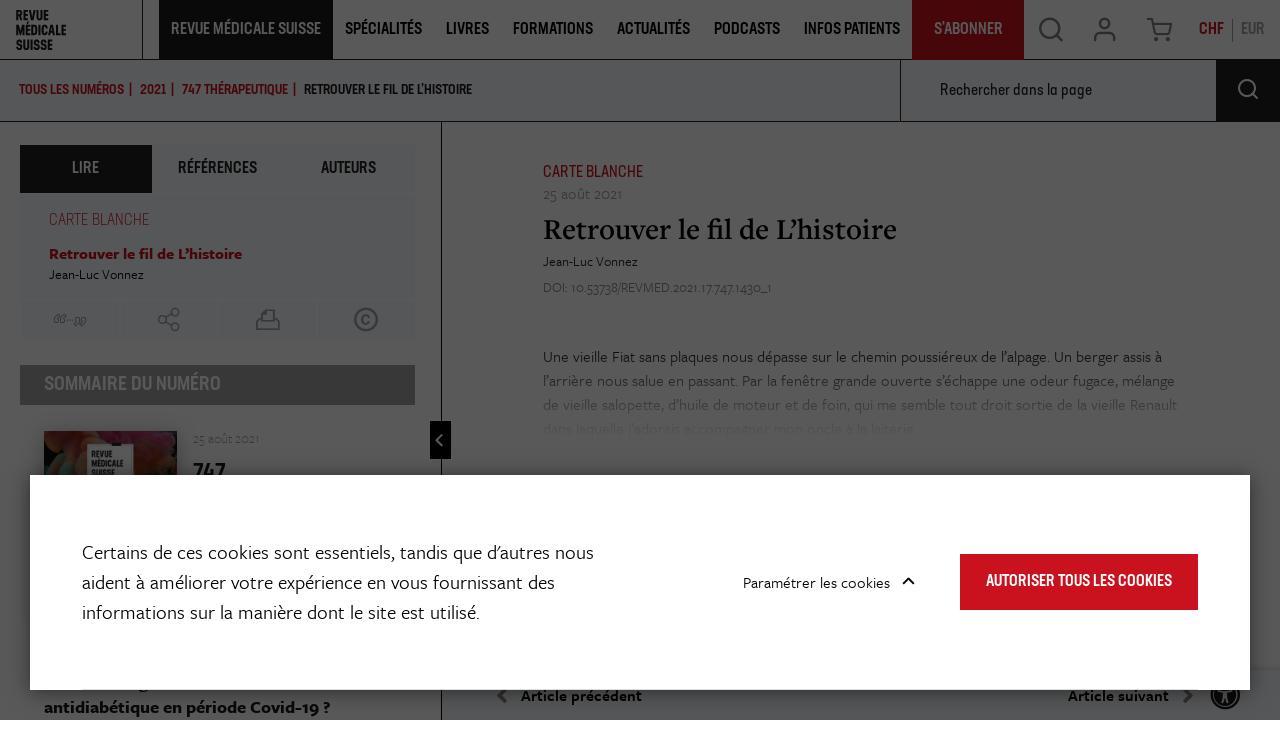

--- FILE ---
content_type: text/html; charset=UTF-8
request_url: https://www.revmed.ch/revue-medicale-suisse/2021/revue-medicale-suisse-747/retrouver-le-fil-de-l-histoire
body_size: 18348
content:
<!DOCTYPE html>
<html lang="fr-CH">
<head>
    <meta charset="utf-8">

            


    

      
    
<meta property="og:keywords" content="Réflexion," />
<meta property="og:description" content="La Revue Médicale Suisse est la revue de formation continue de référence pour les médecins praticiens." />


    
                                    
    

       
<title>Retrouver le fil de L’histoire</title>
<meta property="og:title" content="Retrouver le fil de L’histoire" />

            <meta property="og:image" content="https://www.revmed.ch/var/site/storage/images/4/7/4/0/5990474-1-fre-CH/RMS_747_1430a_figu01_i1200.jpg" />

            <meta name="keywords" content="Réflexion," />
                <meta name="description" content="La Revue Médicale Suisse est la revue de formation continue de référence pour les médecins praticiens." />
    
<meta name="generator" content="eZ Platform powered by Netgen">
<meta name="viewport" content="width=device-width, initial-scale=1.0, user-scalable=no">


                        <meta name="citation_title" content="Retrouver le fil de L’histoire" />
                                                <meta name="citation_author" content="Vonnez, Jean-Luc" />
                                            <meta name="citation_publication_date" content="2021/08/25" />
                                <meta name="citation_journal_title" content="Rev Med Suisse" />
                                <meta name="citation_volume" content="747" />
                                            <meta name="citation_firstpage" content="1430" />
                                <meta name="citation_lastpage" content="1431" />
            

    <link rel="canonical" href="https://www.revmed.ch/revue-medicale-suisse/2021/revue-medicale-suisse-747/retrouver-le-fil-de-l-histoire" />

<link rel="home" href="/" title="Revue Medicale Suisse page de garde" />
<link rel="index" href="/" />
<link rel="search" href="/content/search" title="Rechercher Revue Medicale Suisse" />

<link rel="apple-touch-icon" sizes="180x180" href="/bundles/app/images/favicon/apple-touch-icon.png">
<link rel="icon" type="image/png" sizes="32x32" href="/bundles/app/images/favicon/favicon-32x32.png">
<link rel="icon" type="image/png" sizes="16x16" href="/bundles/app/images/favicon/favicon-16x16.png">
<link rel="manifest" href="/bundles/app/images/favicon/site.webmanifest">
<link rel="mask-icon" href="/bundles/app/images/favicon/safari-pinned-tab.svg" color="#ca121e">
<meta name="msapplication-TileColor" content="#ffffff">
<meta name="theme-color" content="#ffffff">

    
            <link rel="stylesheet" href="https://use.typekit.net/ssi5fmc.css">

<link rel="stylesheet" href="/build/app_revmed/app_css.css?v=152e9ee29812898221d6">

<link rel="stylesheet" type="text/css" href="/bundles/netgenblockmanager/css/style.css?c16f3ec"/>
<link rel="stylesheet" type="text/css" href="/bundles/netgenblockmanagerstandard/css/style.css?5235ce4"/>

    
                <script src="/build/app_revmed/runtime.js?v=c70928758e3ec54fd111"></script><script src="/build/app_revmed/app.js?v=b31149e3e287312dc5e9"></script>

<script type="text/javascript" src="/bundles/netgenblockmanager/js/app.js?c16f3ec"></script>
<script type="text/javascript" src="/bundles/netgenblockmanagerstandard/js/app.js?5235ce4"></script>


<script type="text/javascript">
    var magentoShopURL = "https://boutique.revmed.ch";
</script>


<script src="https://cdn.jsdelivr.net/npm/select2@4.0.12/dist/js/select2.min.js"></script>
<script src="https://cdn.jsdelivr.net/npm/bootstrap-select@1.13.9/dist/js/bootstrap-select.min.js"></script>

<script data-ad-client="ca-pub-7720087289296653" async src="https://pagead2.googlesyndication.com/pagead/js/adsbygoogle.js"></script>

    <script type="text/javascript">
        if (typeof Cookies.get('USER_TYPE') !== 'undefined') {
            const hostnameParts = window.location.hostname.split('.');
            hostnameParts.shift();
            const subdomain = `.${hostnameParts.join('.')}`;
            Cookies.remove('USER_TYPE', { path: '/', domain: subdomain });
            Cookies.remove('USER_TYPE', { path: '/', domain: window.location.hostname });
            Cookies.remove('USER_TYPE');
        }
    </script>
    
    <script type="text/javascript"  defer
  src="https://cdn.jsdelivr.net/npm/mathjax@3/es5/mml-svg.js">
</script>

                        <meta name="google-site-verification" content="89e8Y9MRq2Fkl6hp1VeM044zwMWFRRnzMBk52xQGIJ4" />
<script src="https://proxena.com/services/revmed/adserve_2022-05-04.js"></script>
<script type="text/javascript">r_adserve("init");</script>


            
            
    
                        <meta property="og:site_name" content="Revue Medicale Suisse" />
                
    <!-- Google Tag Manager -->
<script>(function(w,d,s,l,i){w[l]=w[l]||[];w[l].push({'gtm.start':
new Date().getTime(),event:'gtm.js'});var f=d.getElementsByTagName(s)[0],
j=d.createElement(s),dl=l!='dataLayer'?'&l='+l:'';j.async=true;j.src=
'https://www.googletagmanager.com/gtm.js?id='+i+dl;f.parentNode.insertBefore(j,f);
})(window,document,'script','dataLayer','GTM-5M3NJF9');</script>
<!-- End Google Tag Manager -->


    </head>


                        
    
<body
    data-store-code=default
    data-authenticated-user="false"
    data-ip-user="false"
    data-siteaccess="ch"
    data-toggle-header="false"
    class="  bookviewer-layout"
>

    <!-- Google Tag Manager (noscript) -->
<noscript><iframe src="https://www.googletagmanager.com/ns.html?id=GTM-5M3NJF9"
height="0" width="0" style="display:none;visibility:hidden"></iframe></noscript>
<!-- End Google Tag Manager (noscript) -->



                

    
    

<div class="loading-wrapper" id="revloader" style="display: none;">
    <div class="spinner"></div>
</div>

<div class="modal fade modal-register-login modal-login" id="revmodal" tabindex="-1" role="dialog" aria-labelledby="RevmedModal">
    <div class="modal-dialog modal-lg" role="document">

        <div class="modal-content">
            <div class="modal-header">
                <button type="button" class="close" data-dismiss="modal" aria-label="Close">
                    <span aria-hidden="true">&times;</span>
                </button>
            </div>
                        <div class="modal-body">
                <div class="login" id="login" role="tabpanel" aria-labelledby="login-tab">
                    <iframe src="" id="revframe" width="100%" height="405px" frameborder="0" style="overflow:hidden;"></iframe>
                </div>
                <div class="js-register-link register-link">
                    <span> Vous n&#039;avez pas de compte? </span>
                    <a id="registerLink" target="_blank" href="https://boutique.revmed.ch/customer/account/create/">Créer un compte</a>
                </div>

                <div class="successful-register" id="successful-register" role="tabpanel" aria-labelledby="successful-register-tab">
                    <h4 class="register-title">Votre compte a bien été créé.</h4>
                    <div class="register-content">
                            Afin de finaliser votre commande, merci de vous connecter avec votre identifiant et mot de passe.
                    </div>
                </div>

                <div class="register">
                    <iframe src="" id="registrationFrame" width="100%" height="990px" frameborder="0"></iframe>
                </div>
            </div>
        </div>
    </div>
</div>

<div id="page" class=" content-type-lib_journal_product">
    <div class="zone-layout-layout2">

    <section class="zone zone-header">
            















    

    <div
        class="bm-block bm-twig_block bm-vt-twig_block "
                    >
        
        
        <header class="site-header bookviewer-header small-header">
    <div class="container-fluid">
        <a class="site-logo" href="/" title="Revue Medicale Suisse">
            <img src="/var/site/storage/original/image/2fcae850a056cb9d297156bdaf07843b.svg" />
    </a>
                    <button type="button" class="header-icon mobile-only shopping-cart-button cart-toggle" data-iframe-url="https://boutique.revmed.ch/checkout/cart">
                <span class="icon icon-cart"></span>
            </button>
        
            <div class="additional-top-link mobile-only">
        <a href="/je-m-abonne-des-aujourd-hui">
            <span>
                S&#039;abonner
            </span>
        </a>
    </div>

        <div class="header-icon mainnav-toggle-wrapper mobile-only">
            <button class="mainnav-toggle js-mainnav-toggle" type="button">
                <span class="middle-line"></span>
            </button>
        </div>

        <div class="expander">

            
    <div class="searchbox header-searchbox">
                    
            <form class="js-content-search-form" method="get" action="/content/search">
            
            <div class="search-query-wrapper js-search-autocomplete">
                <input
                        class="search-query js-synced-input"
                        type="search"
                        name="searchText"
                                                    placeholder="Rechercher sur le site"
                                        />
                <button type="submit" class="search-submit js-search-action" name="content-search-submit">
                    <span class="icon-search icon-black"></span>
                </button>

                <div class="search-autocomplete">
                    <div class="search-autocomplete__wrapper">
                        <div class="search-autocomplete__dropdown js-autocomplete-items">
                        </div>
                        <button type="submit" class="btn btn-primary search-autocomplete__button" name="content-search-submit">
                        Voir tous les résultats
                        </button>
                    </div>
                </div>
            </div>

            <button class="close-search-btn js-close-search" type="button">
                <span class="middle-line"></span>
            </button>
        </form>
    </div>



            <nav class="main-navigation" role="navigation">
                                        <div class="submenu">
            <ul     class="nav navbar-nav">
                                                                    
                        
                                                            <li     class="la-revue current_ancestor firstli">                <span    >    <div class="menu-item-name">
                    Revue Médicale Suisse
            </div>
</span>                                            <div class="submenu">
            <ul     class="menu_level_1">
                                                                    
                
                                        <li     id="menu-item-location-id-278803" class="active firstli">                    <a href="/revue-medicale-suisse"     title="Dernier numéro et archives">
            <div class="menu-item-name">
                    Dernier numéro et archives
            </div>

        <div class="menu-item-content-wrapper">
                                    <span class="icon icon-dernier-numero"></span>
            
                                    <div class="ezxmltext-field"><p>Chaque semaine, découvrez un nouveau thème pour la formation continue et des actualités médicales.</p>
</div>

            
        </div>
    </a>
                            
        </li>
    
                        
                
                                        <li     id="menu-item-location-id-884073">                    <a href="/je-m-abonne-des-aujourd-hui"     title="S&#039;abonner">
            <div class="menu-item-name">
                    S&#039;abonner
            </div>

        <div class="menu-item-content-wrapper">
                                    <span class="icon icon-sabonner"></span>
            
                                    <div class="ezxmltext-field"><p>Découvrez les différentes formules d'abonnement à la Revue Médicale Suisse.</p>
</div>

            
        </div>
    </a>
                            
        </li>
    
                        
                
                                        <li     id="menu-item-location-id-264758">                    <a href="/qui-sommes-nous"     title="Qui sommes-nous ?">
            <div class="menu-item-name">
                    Qui sommes-nous
            </div>

        <div class="menu-item-content-wrapper">
                                    <span class="icon icon-qui-sommes-nous"></span>
            
                                    <div class="ezxmltext-field"><p>La Revue Médicale Suisse est le journal de formation continue leader en Francophonie.</p>
</div>

            
        </div>
    </a>
                            
        </li>
    
                        
                
                                        <li     id="menu-item-location-id-884108">                    <a href="/publier-dans-la-revue"     title="Publier dans la revue">
            <div class="menu-item-name">
                    Publier dans la revue
            </div>

        <div class="menu-item-content-wrapper">
                                    <span class="icon icon-publier"></span>
            
                                    <div class="ezxmltext-field"><p>Retrouvez ici toutes les informations utiles aux auteurs qui souhaitent publier dans la Revue Médicale Suisse.</p>
</div>

            
        </div>
    </a>
                            
        </li>
    
                        
                
                                        <li     id="menu-item-location-id-884074">                    <a href="/je-m-inscris-a-la-newsletter-de-la-revue-medicale-suisse"     title="Newsletter">
            <div class="menu-item-name">
                    Newsletter
            </div>

        <div class="menu-item-content-wrapper">
                                    <span class="icon icon-newsletter"></span>
            
                                    <div class="ezxmltext-field"><p>Inscrivez-vous aux newsletters de la Revue Médicale Suisse.</p>
</div>

            
        </div>
    </a>
                            
        </li>
    
                        
                
                                        <li     id="menu-item-location-id-884075" class="lastli">                    <a href="/publicites-et-annonces2"     title="Publicités &amp; Annonces">
            <div class="menu-item-name">
                    Publicités &amp; Annonces
            </div>

        <div class="menu-item-content-wrapper">
                                    <span class="icon icon-pub-annonces"></span>
            
                                    <div class="ezxmltext-field"><p>Retrouvez ici toutes nos données médias et tarifs publicitaires</p>
</div>

            
        </div>
    </a>
                            
        </li>
    
                
            </ul>
        </div>
    
        </li>
    
                        
                        
                                                            <li     class="single-column">                <span    >    <div class="menu-item-name">
                    Spécialités
            </div>
</span>                                            <div class="submenu">
            <ul     class="menu_level_1">
                                                                    
                
                                        <li     id="menu-item-location-id-953797" class="firstli">                    <a href="/specialites/cancer"    >
            <div class="menu-item-name">
                    Cancer
            </div>

        <div class="menu-item-content-wrapper">
                
                
        </div>
    </a>
                            
        </li>
    
                        
                
                                        <li     id="menu-item-location-id-953207">                    <a href="/specialites/cardiologie"    >
            <div class="menu-item-name">
                    Cardiologie
            </div>

        <div class="menu-item-content-wrapper">
                
                
        </div>
    </a>
                            
        </li>
    
                        
                
                                        <li     id="menu-item-location-id-953798">                    <a href="/specialites/diabete"    >
            <div class="menu-item-name">
                    Diabète
            </div>

        <div class="menu-item-content-wrapper">
                
                
        </div>
    </a>
                            
        </li>
    
                        
                
                                        <li     id="menu-item-location-id-955407">                    <a href="/specialites/gynecologie-obstetrique"    >
            <div class="menu-item-name">
                    Gynécologie-Obstétrique
            </div>

        <div class="menu-item-content-wrapper">
                
                
        </div>
    </a>
                            
        </li>
    
                        
                
                                        <li     id="menu-item-location-id-953799">                    <a href="/specialites/maladies-infectieuses"    >
            <div class="menu-item-name">
                    Maladies infectieuses
            </div>

        <div class="menu-item-content-wrapper">
                
                
        </div>
    </a>
                            
        </li>
    
                        
                
                                        <li     id="menu-item-location-id-953802">                    <a href="/specialites/neurologie"    >
            <div class="menu-item-name">
                    Neurologie
            </div>

        <div class="menu-item-content-wrapper">
                
                
        </div>
    </a>
                            
        </li>
    
                        
                
                                        <li     id="menu-item-location-id-953801">                    <a href="/specialites/medecine-interne-generale"    >
            <div class="menu-item-name">
                    Médecine interne générale
            </div>

        <div class="menu-item-content-wrapper">
                
                
        </div>
    </a>
                            
        </li>
    
                        
                
                                        <li     id="menu-item-location-id-953800">                    <a href="/specialites/medecine-de-famille"    >
            <div class="menu-item-name">
                    Médecine de famille
            </div>

        <div class="menu-item-content-wrapper">
                
                
        </div>
    </a>
                            
        </li>
    
                        
                
                                        <li     id="menu-item-location-id-953803">                    <a href="/specialites/nutrition-obesite"    >
            <div class="menu-item-name">
                    Nutrition-Obésité
            </div>

        <div class="menu-item-content-wrapper">
                
                
        </div>
    </a>
                            
        </li>
    
                        
                
                                        <li     id="menu-item-location-id-953804">                    <a href="/specialites/orl"    >
            <div class="menu-item-name">
                    ORL
            </div>

        <div class="menu-item-content-wrapper">
                
                
        </div>
    </a>
                            
        </li>
    
                        
                
                                        <li     id="menu-item-location-id-953805">                    <a href="/specialites/pediatrie"    >
            <div class="menu-item-name">
                    Pédiatrie
            </div>

        <div class="menu-item-content-wrapper">
                
                
        </div>
    </a>
                            
        </li>
    
                        
                
                                        <li     id="menu-item-location-id-953807">                    <a href="/specialites/psychiatrie"    >
            <div class="menu-item-name">
                    Psychiatrie
            </div>

        <div class="menu-item-content-wrapper">
                
                
        </div>
    </a>
                            
        </li>
    
                        
                
                                        <li     id="menu-item-location-id-953206" class="lastli">                    <a href="/specialites"     title="Voir toutes les spécialités">
            <div class="menu-item-name">
                    Voir toutes les spécialités
            </div>

        <div class="menu-item-content-wrapper">
                            
                            
        </div>
    </a>
                            
        </li>
    
                
            </ul>
        </div>
    
        </li>
    
                        
                
                                                            <li     id="menu-item-location-id-272770">                    <a href="/livres"     title="Livres">
            <div class="menu-item-name">
                    Livres
            </div>

        <div class="menu-item-content-wrapper">
                            
                            
        </div>
    </a>
                                            <div class="submenu">
            <ul     class="menu_level_1">
                                                                    
                
                                        <li     id="menu-item-location-id-272770" class="firstli">                    <a href="/livres"     title="Catalogue">
            <div class="menu-item-name">
                    Catalogue
            </div>

        <div class="menu-item-content-wrapper">
                                    <span class="icon icon-catalogue"></span>
            
                                    <div class="ezxmltext-field"><p>Notre librairie de livres médicaux pour les professionnels de santé et de livre santé pour le grand public</p>
</div>

            
        </div>
    </a>
                            
        </li>
    
                        
                
                                        <li     id="menu-item-location-id-247489">                    <a href="/auteurs"     title="Auteurs">
            <div class="menu-item-name">
                    Auteurs
            </div>

        <div class="menu-item-content-wrapper">
                                    <span class="icon icon-auteurs"></span>
            
                                    <div class="ezxmltext-field"><p>Retrouvez les auteurs des livres présents dans notre catalogue.</p>
</div>

            
        </div>
    </a>
                            
        </li>
    
                        
                
                                        <li     id="menu-item-location-id-261891">                    <a href="/publier-un-livre"     title="Publier un livre">
            <div class="menu-item-name">
                    Publier un livre
            </div>

        <div class="menu-item-content-wrapper">
                                    <span class="icon icon-publier-livre"></span>
            
                                    <div class="ezxmltext-field"><p>Vous êtes un auteur et vous souhaitez nous envoyer votre manuscrit ? Contactez-nous.</p>
</div>

            
        </div>
    </a>
                            
        </li>
    
                        
                
                                        <li     id="menu-item-location-id-597234" class="lastli">                    <a href="/politique-editoriale"     title="Politique éditoriale">
            <div class="menu-item-name">
                    Politique éditoriale
            </div>

        <div class="menu-item-content-wrapper">
                                    <span class="icon icon-politique-edito"></span>
            
                                    <div class="ezxmltext-field"><p>Découvrez les spécificités de notre politique éditoriale.</p>
</div>

            
        </div>
    </a>
                            
        </li>
    
                
            </ul>
        </div>
    
        </li>
    
                        
                
                                                            <li    >                <span    >    <div class="menu-item-name">
                    Formations
            </div>
</span>                                            <div class="submenu">
            <ul     class="menu_level_1">
                                                                    
                
                                        <li     id="menu-item-location-id-237" class="firstli">                    <a href="/colloques"     title="Colloques">
            <div class="menu-item-name">
                    Colloques
            </div>

        <div class="menu-item-content-wrapper">
                                    <span class="icon icon-svg">
                <img src="/var/site/storage/original/image/81d4242c181850ff3955a40e8b20ac5e.svg" />
            </span>
            
                                    <div class="ezxmltext-field"><p>Retrouvez les colloques de formation continue proposés par la Revue Médicale Suisse et différentes institutions.</p>
</div>

            
        </div>
    </a>
                            
        </li>
    
                        
                
                                        <li     id="menu-item-location-id-884078" class="lastli">                    <a href="/agenda"     title="Agenda">
            <div class="menu-item-name">
                    Agenda
            </div>

        <div class="menu-item-content-wrapper">
                                    <span class="icon icon-svg">
                <img src="/var/site/storage/original/image/12e6aee9f87c7822feeeb94d20954960.svg" />
            </span>
            
                                    <div class="ezxmltext-field"><p>Retrouvez l'agenda des événements organisés par la Revue Médicale Suisse et ses partenaires.</p>
</div>

            
        </div>
    </a>
                            
        </li>
    
                
            </ul>
        </div>
    
        </li>
    
                        
                
                                        <li     id="menu-item-location-id-897645">                    <a href="/actualites"     title="Actualités">
            <div class="menu-item-name">
                    Actualités
            </div>

        <div class="menu-item-content-wrapper">
                            
                            
        </div>
    </a>
                            
        </li>
    
                        
                
                                        <li     id="menu-item-location-id-892329">                    <a href="/podcasts"    >
            <div class="menu-item-name">
                    Podcasts
            </div>

        <div class="menu-item-content-wrapper">
                
                
        </div>
    </a>
                            
        </li>
    
                        
                
                                        <li     id="menu-item-location-id-911371" class="lastli">                    <a href="/infos-patients"    >
            <div class="menu-item-name">
                    Infos Patients
            </div>

        <div class="menu-item-content-wrapper">
                
                
        </div>
    </a>
                            
        </li>
    
                
            </ul>
        </div>
    
    
        <div class="additional-top-link ">
        <a href="/je-m-abonne-des-aujourd-hui">
            <span>
                S&#039;abonner
            </span>
        </a>
    </div>
</nav>

            <div class="user-actions">
                <button type="button" class="header-icon search-trigger js-search-trigger desktop-only" data-text-trans="Search" name="Recherche" value="Recherche">
                    <span class="icon icon-search"></span>
                </button>
                <div class="user-login">
            <a id="login-toggle" class="header-icon login-toggle desktop-only login-toggle-action" href="/saml/login">
            <span class="icon icon-log" style="--icon-color: rgba(0, 0, 0, 0.5);"></span>
        </a>
        <a id="login-toggle" class="login-toggle mobile-only login-toggle-action" href="/saml/login" style="--background-color: #1E1A1D;">
            Se Connecter
        </a>
        <input type="hidden" id="rm_saml_login_route" value="/saml/login?iframeLogin=1">
    <input type="hidden" id="rm_saml_logout_route" value="/saml/logout">
</div>
                                    <button type="button" class="header-icon shopping-cart-button cart-toggle desktop-only" data-iframe-url="https://boutique.revmed.ch/checkout/cart">
                        <span class="icon icon-cart"></span>
                    </button>
                                <div class="currency-switch currency-toggle-wrapper">
	<a href="#" role="button" class="currency-toggle currency-ch">
		CHF
	</a>
	<a href="#" role="button" class="currency-toggle currency-eur">
		EUR
	</a>
</div>
            </div>
        </div>
    </div>
</header>

<div class="fixed-header-spacer"></div>

            </div>

    </section>

    <section class="zone zone-post_header">
            















    

    <div
        class="bm-block bm-list bm-vt-list js-self-promotion-ads"
                    >
        
        
        <div class="list-row">
                            <div class="list-item">
                    
    <article class="view-type view-type-overlay in-ad-banner vl2">
        <a href="/je-m-abonne-des-aujourd-hui" class="image-2by1"></a>
                
                    
            <figure class="image">
            <img
                                            src="/var/site/storage/images/media/in-ad-banners/revue-medicale-suisse-banniere-autopromotion/7595878-1-fre-CH/revue-medicale-suisse-banniere-autopromotion_i30.jpg"
                data-src="/var/site/storage/images/media/in-ad-banners/revue-medicale-suisse-banniere-autopromotion/7595878-1-fre-CH/revue-medicale-suisse-banniere-autopromotion_i1200.jpg"
                                                            alt=""
            class="ezimage-field" />
        </figure>
    
        <header class="article-header">
            <div class="article-content">
                <h3 class="title">
                                            <span class="ezstring-field">JE M&#039;ABONNE DÈS AUJOURD&#039;HUI</span>
                                    </h3>

                                    <div class="short">
                        <div class="ezxmltext-field"><p>et j'accède à plus de contenu</p>
</div>

                    </div>
                            </div>
                            <div class="price-circle">
                    <div class="price-circle-content is-chf">
                        <div class="ezxmltext-field"><p align="center"><strong>Abonnement</strong></p><a id="eztoc_1_1_1_1_1_1_1"></a><h7><a id="eztoc7586783_0_1"></a></h7><a id="eztoc_2_1_1"></a><h3 align="center"><strong>100%</strong></h3><a id="eztoc_2_1_2_1_1_1_1"></a><h7 align="center">Numérique</h7><a id="eztoc_2_1_3_1_1_1_1"></a><h7> </h7><a id="eztoc_2_1_4_1_1_1_1"></a><h7 align="center">à partir de</h7><a id="eztoc_2_1_5_1_1_1_1"></a><h7><a id="eztoc7586783_0_2"></a></h7><a id="eztoc_3_1_1"></a><h3 align="center">CHF 170.-</h3><p align="center">(pour les médecins)</p>
</div>

                    </div>
                    <div class="price-circle-content is-eur">
                        <div class="ezxmltext-field"><p align="center"><strong>Abonnement</strong></p><a id="eztoc_1_1_1_1_1_1_1"></a><h7><a id="eztoc7586783_0_1"></a></h7><a id="eztoc_2_1_1"></a><h3 align="center"><strong>100%</strong></h3><a id="eztoc_2_1_2_1_1_1_1"></a><h7 align="center">Numérique</h7><a id="eztoc_2_1_3_1_1_1_1"></a><h7> </h7><a id="eztoc_2_1_4_1_1_1_1"></a><h7 align="center">à partir de</h7><a id="eztoc_2_1_5_1_1_1_1"></a><h7><a id="eztoc7586783_0_2"></a></h7><a id="eztoc_3_1_1"></a><h3 align="center">EUR 150.-</h3><p align="center">(pour les médecins)</p>
</div>

                    </div>
                </div>
                    </header>
    </article>


                </div>
                    </div>

            </div>

    </section>

    <section class="zone zone-main">
            















    

    <div
        class="bm-block bm-full_view bm-vt-full_view "
                    >
        
        
        <div class="view-type view-type-full journal-product book-viewer-container"
        data-location-id="767530"
        data-base-url="/"
                    data-initial-article-path="/digital/journals/revue-medicale-suisse/n-747/retrouver-le-fil-de-l-histoire"
            data-initial-article-id="767505"
                            data-initial-article-browser-url="/revue-medicale-suisse/2021/revue-medicale-suisse-747/retrouver-le-fil-de-l-histoire"
                                        data-main-journal-url="/revue-medicale-suisse"
            >

        <div class="top-bar js-top-bar">
            <ul class="breadcrumbs">
                <li ><a href="/revue-medicale-suisse">TOUS LES NUMÉROS</a></li>
                                                        <li><a href="/revue-medicale-suisse/2021" class="year-overview-page">2021</a></li>
                    <li class="current-item"><a href="/revue-medicale-suisse/2021/revue-medicale-suisse-747"><span class="ezstring-field">747</span> <span class="ezstring-field">Thérapeutique</span></a></li>
                
            </ul>
            <form class="inpage-search">
                <input type="text" placeholder="Rechercher dans la page" name="SearchText" />
                <button type="submit"></button>
            </form>

                            <form class="journal-editions-by-year">
                    <label for="year-select"><bold>année</bold></label>
                    <div class="select-wrapper arrow-select-box">
                        <select class="tab-toggler selectpicker" id="year-select">
                                                            <option data-url="/revue-medicale-suisse/2021/revue-medicale-suisse-747/2026" selected="selected">2026</option>
                                                            <option data-url="/revue-medicale-suisse/2021/revue-medicale-suisse-747/2025" >2025</option>
                                                            <option data-url="/revue-medicale-suisse/2021/revue-medicale-suisse-747/2024" >2024</option>
                                                            <option data-url="/revue-medicale-suisse/2021/revue-medicale-suisse-747/2023" >2023</option>
                                                            <option data-url="/revue-medicale-suisse/2021/revue-medicale-suisse-747/2022" >2022</option>
                                                            <option data-url="/revue-medicale-suisse/2021/revue-medicale-suisse-747/2021" >2021</option>
                                                            <option data-url="/revue-medicale-suisse/2021/revue-medicale-suisse-747/2020" >2020</option>
                                                            <option data-url="/revue-medicale-suisse/2021/revue-medicale-suisse-747/2019" >2019</option>
                                                            <option data-url="/revue-medicale-suisse/2021/revue-medicale-suisse-747/2018" >2018</option>
                                                            <option data-url="/revue-medicale-suisse/2021/revue-medicale-suisse-747/2017" >2017</option>
                                                            <option data-url="/revue-medicale-suisse/2021/revue-medicale-suisse-747/2016" >2016</option>
                                                            <option data-url="/revue-medicale-suisse/2021/revue-medicale-suisse-747/2015" >2015</option>
                                                            <option data-url="/revue-medicale-suisse/2021/revue-medicale-suisse-747/2014" >2014</option>
                                                            <option data-url="/revue-medicale-suisse/2021/revue-medicale-suisse-747/2013" >2013</option>
                                                            <option data-url="/revue-medicale-suisse/2021/revue-medicale-suisse-747/2012" >2012</option>
                                                            <option data-url="/revue-medicale-suisse/2021/revue-medicale-suisse-747/2011" >2011</option>
                                                            <option data-url="/revue-medicale-suisse/2021/revue-medicale-suisse-747/2010" >2010</option>
                                                            <option data-url="/revue-medicale-suisse/2021/revue-medicale-suisse-747/2009" >2009</option>
                                                            <option data-url="/revue-medicale-suisse/2021/revue-medicale-suisse-747/2008" >2008</option>
                                                            <option data-url="/revue-medicale-suisse/2021/revue-medicale-suisse-747/2007" >2007</option>
                                                            <option data-url="/revue-medicale-suisse/2021/revue-medicale-suisse-747/2006" >2006</option>
                                                            <option data-url="/revue-medicale-suisse/2021/revue-medicale-suisse-747/2005" >2005</option>
                                                            <option data-url="/revue-medicale-suisse/2021/revue-medicale-suisse-747/2004" >2004</option>
                                                            <option data-url="/revue-medicale-suisse/2021/revue-medicale-suisse-747/2003" >2003</option>
                                                            <option data-url="/revue-medicale-suisse/2021/revue-medicale-suisse-747/2002" >2002</option>
                                                            <option data-url="/revue-medicale-suisse/2021/revue-medicale-suisse-747/2001" >2001</option>
                                                    </select>
                    </div>
                </form>
            
                            <a href="#tab-toc" rel="tab-toc" data-toggle="tab" role="tab"
                    class="js-toc-toggle toc-toggle" aria-controls="tab-toc" aria-selected="true">
                    Sommaire du numéro
                </a>
                    </div>

        <div class="flex-box">
            <div class="book-main-column">
                <div class="book-main-info">

                    <div class="field-image">
                        <img
                                            src="/var/site/storage/images/8/7/6/0/5990678-4-fre-CH/couv_747_i30.jpg"
                data-src="/var/site/storage/images/8/7/6/0/5990678-4-fre-CH/couv_747_i320.jpg"
                                                            alt=""
            class="ezimage-field" />
                    </div>
                    <div class="title-section">
                        <h2>REVUE MEDICALE SUISSE 747</h2>
                                                    <h3><span class="ezstring-field">Thérapeutique</span></h3>
                                                <div class="editor-author">
                            
                        </div>
                    </div>

                    <div class="field-description">
                                                        <p><span>La Revue M&eacute;dicale Suisse, c'est 43 num&eacute;ros par an et l'acc&egrave;s &agrave; de nombreux autres contenus en ligne (colloques, livres,...). La RMS s'adresse aux m&eacute;decins de premier recours, mais aussi aux sp&eacute;cialistes des diverses disciplines m&eacute;dicales, aux m&eacute;decins assistants et chefs de clinique, aux &eacute;tudiants et aux autres professionnels de la sant&eacute;, soit &agrave; la communaut&eacute; m&eacute;dicale francophone dans son ensemble.</span></p>
                                            </div>

                                            <div class="field-additional subscription-box">
                                                                                        
    
    <div class="available-formats subscription-block ">
        <h4 class="subscription-title">
            <span>
                                                                                                                                                                                                                                                                                                                                                                                Je m&#039;abonne
                            
                            <a class="offer-link" href="/je-m-abonne-des-aujourd-hui">(en savoir plus sur nos offres)</a>
                        </span>
        </h4>

                                    

    <div class="subscription is-eur  is-subscription"
        data-sku="1047312"
                            >
        <h4 class="subscription-type">
                            Abonnement annuel étudiant 100% numérique
                    </h4>
        <div>
            <span class="is-in-cart-info">  Déjà dans votre panier </span>
            <button class="gtm-button-add-to-cart btn btn-outline btn-price is-eur" type="button" data-purchased-label="Produit acheté"><span class="price">85.00</span> <div class="cart">&#xe905;</div></button>
        </div>
    </div>
                                        

    <div class="subscription is-chf  is-subscription"
        data-sku="1047312"
                            >
        <h4 class="subscription-type">
                            Abonnement annuel étudiant 100% numérique
                    </h4>
        <div>
            <span class="is-in-cart-info">  Déjà dans votre panier </span>
            <button class="gtm-button-add-to-cart btn btn-outline btn-price is-chf" type="button" data-purchased-label="Produit acheté"><span class="price">90.00</span> <div class="cart">&#xe905;</div></button>
        </div>
    </div>
                                            

    <div class="subscription is-eur  is-subscription"
        data-sku="1058956"
                            >
        <h4 class="subscription-type">
                            Abonnement mensuel 100% numérique
                    </h4>
        <div>
            <span class="is-in-cart-info">  Déjà dans votre panier </span>
            <button class="gtm-button-add-to-cart btn btn-outline btn-price is-eur" type="button" data-purchased-label="Produit acheté"><span class="price">16.00</span> <div class="cart">&#xe905;</div></button>
        </div>
    </div>
                                        

    <div class="subscription is-chf  is-subscription"
        data-sku="1058956"
                            >
        <h4 class="subscription-type">
                            Abonnement mensuel 100% numérique
                    </h4>
        <div>
            <span class="is-in-cart-info">  Déjà dans votre panier </span>
            <button class="gtm-button-add-to-cart btn btn-outline btn-price is-chf" type="button" data-purchased-label="Produit acheté"><span class="price">18.00</span> <div class="cart">&#xe905;</div></button>
        </div>
    </div>
                                            

    <div class="subscription is-eur  is-subscription"
        data-sku="1047311"
                            >
        <h4 class="subscription-type">
                            Abonnement annuel 100% numérique
                    </h4>
        <div>
            <span class="is-in-cart-info">  Déjà dans votre panier </span>
            <button class="gtm-button-add-to-cart btn btn-outline btn-price is-eur" type="button" data-purchased-label="Produit acheté"><span class="price">160.00</span> <div class="cart">&#xe905;</div></button>
        </div>
    </div>
                                        

    <div class="subscription is-chf  is-subscription"
        data-sku="1047311"
                            >
        <h4 class="subscription-type">
                            Abonnement annuel 100% numérique
                    </h4>
        <div>
            <span class="is-in-cart-info">  Déjà dans votre panier </span>
            <button class="gtm-button-add-to-cart btn btn-outline btn-price is-chf" type="button" data-purchased-label="Produit acheté"><span class="price">180.00</span> <div class="cart">&#xe905;</div></button>
        </div>
    </div>
                                            

    <div class="subscription is-eur  is-subscription"
        data-sku="1009365"
                            >
        <h4 class="subscription-type">
                            Abonnement annuel papier + numérique
                    </h4>
        <div>
            <span class="is-in-cart-info">  Déjà dans votre panier </span>
            <button class="gtm-button-add-to-cart btn btn-outline btn-price is-eur" type="button" data-purchased-label="Produit acheté"><span class="price">300.00</span> <div class="cart">&#xe905;</div></button>
        </div>
    </div>
                                        

    <div class="subscription is-chf  is-subscription"
        data-sku="1009365"
                            >
        <h4 class="subscription-type">
                            Abonnement annuel papier + numérique
                    </h4>
        <div>
            <span class="is-in-cart-info">  Déjà dans votre panier </span>
            <button class="gtm-button-add-to-cart btn btn-outline btn-price is-chf" type="button" data-purchased-label="Produit acheté"><span class="price">270.00</span> <div class="cart">&#xe905;</div></button>
        </div>
    </div>
            
        
            <p class="footnote-text"> *Vous êtes étudiant.e.s ? Vous pouvez bénéficier d'un tarif spécial pour accéder au site de la Revue Médicale Suisse. Pour tout abonnement étudiants 100% numérique souscrit, un justificatif sera demandé (vous recevrez un email après votre commande). </p>
        </div>
         <div class="available-formats subscription-block">
                    <h4 class="subscription-title">J&#039;achète ce numéro</h4>
            <span class="sub-text">(Lecture en ligne uniquement. Pas d&#039;envoi postal pour les achats au numéro)</span>
        
                                        

    <div class="subscription is-chf "
        data-sku="1034481"
                            >
        <h4 class="subscription-type">
                            REVUE MEDICALE SUISSE 747
                    </h4>
        <div>
            <span class="is-in-cart-info">  Déjà dans votre panier </span>
            <button class="gtm-button-add-to-cart btn btn-outline btn-price is-chf" type="button" data-purchased-label="Produit acheté"><span class="price">35.00</span> <div class="cart">&#xe905;</div></button>
        </div>
    </div>
                                                        

    <div class="subscription is-eur "
        data-sku="1034481"
                            >
        <h4 class="subscription-type">
                            REVUE MEDICALE SUISSE 747
                    </h4>
        <div>
            <span class="is-in-cart-info">  Déjà dans votre panier </span>
            <button class="gtm-button-add-to-cart btn btn-outline btn-price is-eur" type="button" data-purchased-label="Produit acheté"><span class="price">35.00</span> <div class="cart">&#xe905;</div></button>
        </div>
    </div>
                        </div>


                            
                                                            <div class="subscription-info-box">
                                    <div class="ezxmltext-field"><a id="eztoc_1_1_1_1"></a><h4><strong>Vous souhaitez un abonnement pour un hôpital ou une institution?</strong></h4><p>Contactez notre service abonnement afin d'obtenir une offre sur mesure :<br>Par email ou par téléphone au +41 22702 93 11</p><a id="eztoc_2_1_1_1"></a><h4>Vous êtes interne (à l'étranger) ou étudiant.e ?</h4><p>Vous pouvez bénéficier d'un tarif spécial pour accéder au site de la Revue Médicale Suisse. Pour tout abonnement étudiants 100% numérique souscrit, un justificatif sera demandé (vous recevrez un email après votre commande).</p>
</div>

                                </div>
                                                    </div>
                    
                    <div class="field-info">
                                                                                    <div class="field-info-title">Nos offres d&#039;abonnement à la Revue Médicale Suisse:</div>
                                <div class="row">
                                                                            <div class="col-xs-4">
                                            <div class="field-info-box">
                                                <div class="eztext-field">Accès illimité au site internet : 43 numéros et les suppléments</div>
                                            </div>
                                        </div>
                                                                                                                <div class="col-xs-4">
                                            <div class="field-info-box">
                                                <div class="eztext-field">Accès à la Newsletter de la Revue Médicale Suisse</div>
                                            </div>
                                        </div>
                                                                                                                <div class="col-xs-4">
                                            <div class="field-info-box">
                                                <div class="eztext-field">Accès aux archives de la Revue Médicale Suisse depuis 2002</div>
                                            </div>
                                        </div>
                                                                    </div>
                                                                        </div>
                </div>
                <div id="book-text-view-container"></div>
                <div class="book-container-footer">
    <div class="article-prev-next">
        <li class="previous-article"><a href="#">Article précédent</a></li>
        <li class="next-article"><a href="#">Article suivant</a></li>
    </div>
    <i class="fas fa-universal-access accessibility-icon"></i>
    <div class="accessibility-box">
        <div class="section font-type icon-letter-thickness">
            <input type="checkbox" class="switch" id="font-type-serif" value="font-type-serif"/><label class="switch-label" for="font-type-serif">Toggle</label>
        </div>
        <div class="section font-size icon-letter-size">
            <input type="checkbox" class="switch" id="font-size-bigger" value="font-size-bigger" /><label class="switch-label" for="font-size-bigger">Toggle</label>
        </div>
        <div class="section color-profile icon-contrast">
            <input type="checkbox" class="switch" id="color-profile-black" value="color-profile-black" /><label class="switch-label" for="color-profile-black">Toggle</label>
        </div>
    </div>
</div>
            </div>
            <div class="book-side-column hidden">
                <a href="#" class="toggle-side-column-button"></a>
                <div class="book-side-column-inner">
                    <ul class="side-tabs-nav nav nav-tabs" role="tablist">
                                                        
    <li class="nav-item read d-block d-lg-none">
        <a href="#tab-read"
           class="nav-link disabled "
           rel="tab-read"
           data-toggle="tab"
           role="tab"
                      aria-controls="tab-read"
           aria-selected="false">
            Article
        </a>
    </li>
                                 
    <li class="nav-item toc d-none d-lg-block">
        <a href="#tab-toc"
           class="nav-link  active"
           rel="tab-toc"
           data-toggle="tab"
           role="tab"
                      aria-controls="tab-toc"
           aria-selected="true">
            Lire
        </a>
    </li>

                                
    <li class="nav-item references ">
        <a href="#tab-references"
           class="nav-link disabled "
           rel="tab-references"
           data-toggle="tab"
           role="tab"
                      aria-controls="tab-references"
           aria-selected="false">
            Références
        </a>
    </li>

                                
    <li class="nav-item authors ">
        <a href="#tab-authors"
           class="nav-link  "
           rel="tab-authors"
           data-toggle="tab"
           role="tab"
                      aria-controls="tab-authors"
           aria-selected="false">
            Auteurs
        </a>
    </li>

                                                                    </ul>
                    <div class="tab-content">
                                                                            <div id="tab-shop" class="tab-pane fade" role="tabpanel">
                                                    <h2 class="subheading">Information</h2>
                            <table class="book-data">
                                                    <tr>
            <th>Titre</th>
            <td>
                                    <span class="ezstring-field">REVUE MEDICALE SUISSE 747</span>
                            </td>
        </tr>
    
                                    
                                                                                        <tr>
            <th>Éditeur</th>
            <td>
                                    Médecine et Hygiène                            </td>
        </tr>
    
                                                                                                                        <tr>
            <th>Thème</th>
            <td>
                                    Médecine interne générale                            </td>
        </tr>
    
                                                                <tr><th>Type</th><td>Revues</td></tr>
                                                    <tr>
            <th>ISSN</th>
            <td>
                                    <span class="ezstring-field">1660-9379</span>
                            </td>
        </tr>
    
                                                                                        <tr>
            <th>Durée</th>
            <td>
                                    <span class="ezstring-field">12 mois</span>
                            </td>
        </tr>
    
                                                                    
                            </table>

                                                            <h2 class="subheading">Contact</h2>
                                <div class="ezxmltext-field"><p><strong>Revue médicale suisse</strong><br>Médecine et Hygiène<br>Chemin de la Mousse 46<br>1225 Chêne-Bourg<br>Suisse</p><table class="table table-no-skin" style="">
<tr><td style="vertical-align: top;" colspan="2"><p><strong>Rédacteur en chef</strong></p></td></tr>
<tr><td style="vertical-align: top;" colspan="2"><p>Bertrand Kiefer</p></td></tr>
<tr>
<td style="vertical-align: top;"><p>Tél. </p></td>
<td style="vertical-align: top;"><p>+41 22 702 93 36</p></td>
</tr>
<tr>
<td style="vertical-align: top;"><p>E-mail:</p></td>
<td style="vertical-align: top;"><p><a href="mailto:bertrand.kiefer@medhyg.ch" target="_self">bertrand.kiefer@medhyg.ch</a></p></td>
</tr>
<tr>
<td style="vertical-align: top;"><p> </p></td>
<td style="vertical-align: top;"><p> </p></td>
</tr>
<tr><td style="vertical-align: top;" colspan="2"><p><strong>Rédacteur-ice-s en chef adjoint-e-s et responsables des opérations</strong></p></td></tr>
<tr><td style="vertical-align: top;" colspan="2"><p>Pierre-Alain Plan</p></td></tr>
<tr>
<td style="vertical-align: top;"><p>E-mail:</p></td>
<td style="vertical-align: top;"><p><a href="mailto:pierre-alain.plan@medhyg.ch">pierre-alain.plan@medhyg.ch</a></p></td>
</tr>
<tr><td style="vertical-align: top;" colspan="2"><p>Cécile Fasel</p></td></tr>
<tr>
<td style="vertical-align: top;"><p>E-mail:</p></td>
<td style="vertical-align: top;"><p><a href="mailto:cecile.fasel@medhyg.ch">cecile.fasel@medhyg.ch</a> </p></td>
</tr>
<tr><td style="vertical-align: top;" colspan="2"><p><strong>Secrétariat de rédaction / édition</strong></p></td></tr>
<tr><td style="vertical-align: top;" colspan="2"><p>Chantal Lavanchy</p></td></tr>
<tr>
<td style="vertical-align: top;"><p>Tél. </p></td>
<td style="vertical-align: top;"><p>+41 22 702 93 20</p></td>
</tr>
<tr>
<td style="vertical-align: top;"><p>E-mail:</p></td>
<td style="vertical-align: top;"><p><a href="mailto:chantal.lavanchy@medhyg.ch">chantal.lavanchy@medhyg.ch</a></p></td>
</tr>
<tr>
<td style="vertical-align: top;"><p> </p></td>
<td style="vertical-align: top;"><p> </p></td>
</tr>
<tr><td style="vertical-align: top;" colspan="2"><p>Joanna Szymanski</p></td></tr>
<tr>
<td style="vertical-align: top;"><p>Tél.</p></td>
<td style="vertical-align: top;"><p>+41 22 702 93 37</p></td>
</tr>
<tr>
<td style="vertical-align: top;"><p>E-mail:</p></td>
<td style="vertical-align: top;"><p><a href="mailto:joanna.szymanski@medhyg.ch">joanna.szymanski@medhyg.ch</a> </p></td>
</tr>
<tr>
<td style="vertical-align: top;"><p> </p></td>
<td style="vertical-align: top;"><p> </p></td>
</tr>
</table>
</div>

                            
                                                            <h2 class="subheading">Comités</h2>
                                <div class="ezxmltext-field"><p><strong>Comité de rédaction</strong><br>Dr B. Kiefer, rédacteur en chef ; Dr G. de Torrenté de la Jara, Pr A. Pécoud, Dr P.-A. Plan, rédacteurs en chef adjoints ; M. Balavoine, rédacteur.</p><p><strong>Secrétaire de rédaction</strong><br>Chantal Lavanchy : chantal.lavanchy@medhyg.ch</p><p><strong>Conseil de rédaction</strong><br>Dr M. S. Aapro, Genolier (Oncologie) ; Pr A.-F. Allaz, Genève (Douleur) ; Dr S. Anchisi, Sion (Médecine interne générale) ; Pr J.-M. Aubry, Genève (Psychiatrie) ; Pr C. Barazzone-Argiroffo, Genève (Pédiatrie) ; Pr J. Besson, Lausanne (Médecine des addictions) ; Pr F. Bianchi-Demicheli, Genève (Médecine sexuelle) ; Pr T. Bischoff, Lausanne (Médecine interne générale) ; Pr W.-H. Boehncke, Genève (Dermatologie) ; Pr. G. Bondolfi, Genève (Psychiatrie de liaison) ; Pr G.-D. Borasio, Lausanne (Soins palliatifs) ; Pr H. Bounameaux, Genève (Angiologie) ; Pr T. Buclin, Lausanne (Pharmacologie clinique) ; Pr C. Büla, Epalinges (Gérontologie) ; Pr P. Burkhard, Genève (Neurologie) ; Pr B. Burnand, Lausanne (Médecine sociale et préventive) ; Pr M. Burnier, Lausanne (Néphrologie) ; Pr T. Calandra, Lausanne (Maladies infectieuses) ; Dr A. Calmy, Genève (Maladies infectieuses, sida) ; Pr P.-N. Carron, Lausanne (Médecine d’urgence) ;  Pr F. Chappuis, Genève (Médecine des voyages) ; Pr C. Chuard, Fribourg (Maladies infectieuses) ; Pr P. Conus, Lausanne (Psychiatrie) ; Pr J. Cornuz, Lausanne (Médecine de premier recours) ; Pr G. Coukos, Lausanne (Oncologie) ; Pr J.-B. Daeppen, Lausanne (Médecine des addictions) ; Pr J.-F. Delaloye, Lausanne (Gynécologie-obstétrique) ; Pr N. Demartines, Lausanne (Chirurgie) ; Pr J. Desmeules, Genève (Pharmacologie clinique) ; Pr P.-Y. Dietrich, Genève (Oncologie) ; Pr R. Du Pasquier, Lausanne (Neurologie) ; Pr A. Farron, Lausanne (Orthopédie) ; Pr S. Ferrari, Genève (Maladies osseuses) ; Pr P. Fontana, Genève (Angiologie) ; Pr R. Frackowiak, Lausanne (Neurologie) ; Dr J.-G. Frey, Montana (Pneumologie) ; Pr J.-L. Frossard, Genève (Gastro-entérologie) ; Pr C. Gabay, Genève (Rhumatologie) ; Pr P. Gasche Soccal, Genève (Pneumologie) ; Pr J.-M. Gaspoz, Genève (Médecine interne générale) ; Pr J. Gasser, Lausanne (Psychiatrie) ; Pr A. Geissbühler, Genève (Cybersanté et télémédecine) ; Pr D. Genné, Bienne (Maladies infectieuses) ; Pr B. Genton, Lausanne (Médecine des voyages) ; Pr M. Gilliet, Lausanne (Dermatologie) ; Pr A. Golay, Genève (Diabétologie) ; Pr G. Gold, Genève (Gériatrie) ; Pr S. Grabherr, Lausanne (Médecine légale) ; Dr G. Gremion, Lausanne (Médecine du sport) ; Pr G. Greub, Lausanne (Microbiologie clinique) ; Pr I. Guessous, Genève (Médecine ambulatoire) ; Pr J.-P. Guyot, Genève (ORL) ; Pr D. Hayoz, Fribourg (Angiologie) ; Pr D. Hannouche, Genève (Orthopédie) ; Pr M. Hofer, Lausanne (Pédiatrie) ; Pr P. Hoffmeyer, Genève (Orthopédie) ; Pr T. Hügle, Lausanne (Rhumatologie) ; Pr O. Irion, Genève (Gynécologie-obstétrique) ; Pr C. Iselin, Genève (Urologie) ; Pr P. Jichlinski, Lausanne (Urologie) ; Pr P. Jolliet, Lausanne (Médecine intensive) ; Dr F. Jornayvaz, Lausanne (Diabétologie) ; Pr L. Kaiser, Genève (Maladies infectieuses) ; Dr O. Kherad, Meyrin (Médecine interne générale) ; Pr A. Kleinschmidt, Genève (Neurologie) ; Pr O. Lamy, Lausanne (Maladies osseuses) ; Pr C. Lovis, Genève (Sciences de l’information) ; Pr F. Mach, Genève (Cardiologie) ; Pr F. Marchal, Genève, (ORL) ; Pr P. Mathevet, Genève (Gynécologie-obstétrique) ; Pr P.-Y. Martin, Genève (Néphrologie) ; Pr B. Martinez de Tejada Weber, Genève (Gynécologie-obstétrique) ; Pr L. Mazzolai, Lausanne (Angiologie) ; Pr C. Meier, Zurich (Médecine interne) ; Pr J. Menetrey, Genève (Médecine du sport) ; Pr P.-A. Michaud, Lausanne (Médecine de l’adolescence) ; Pr P. Michetti, Lausanne (Gastroentérologie) ; Pr D. Moradpour, Lausanne (Gastroentérologie) ; Pr P. Morel, Genève (Chirurgie) ; Pr O. Muller, Lausanne (Cardiologie) ; Dr F. Narring, Genève (Médecine de l’adolescence) ; Pr L. Nicod, Lausanne (Pneumologie) ; Pr F. Paccaud, Lausanne (Médecine sociale et préventive) ; Pr A. Pechère-Bertschi, Genève (Hypertension) ; Pr A. Perrier, Genève (Médecine interne générale) ; Pr S. Peters, Lausanne (Oncologie) ; Pr P. Petignat, Genève (Gynécologie) ; Pr J. Philippe, Genève (Diabétologie) ; Pr C. Pichard, Genève (Nutrition) ; Dr V. Piguet, Genève (Douleur) ; Pr D. Pittet, Genève (Maladies infectieuses) ; Dr F. Pralong, Meyrin (Endocrinologie) ; Dr G. Praz, Sion (Maladies infectieuses) ; Pr J. Prior, Lausanne (Médecine nucléaire) ; Pr J.-L. Reny, Genève (Médecine interne générale) ; Pr M. Righini, Genève (Angiologie) ; Pr. H.-B. Ris, Lausanne (Chirurgie) ; Pr R. Rizzoli, Genève (Ostéoporose) ; Pr N. Rodondi, Berne (Médecine interne générale) ; Pr L. Rubbia-Brandt, Genève (Pathologie clinique) ; Pr F. Sarasin, Genève (Médecine d’urgence) ; Pr A. Scheen, Liège (Thérapeutique) ; Pr J. Schrenzel, Genève (Microbiologie clinique) ; Pr V. Schwitzgebel, Genève (pédiatrie) ; Pr J. Seebach, Genève (Allergo-immunologie) ; Pr N. Senn, Lausanne, (Médecine de famille) ; Pr P. Senn, Genève (ORL) ; Pr C.-A. Siegrist, Genève (Vaccinologie) ; Pr C. Simon, Lausanne (ORL) ; Pr J. Sommer, Genève (Médecine de famille) ; Pr F. Spertini, Lausanne (Allergo-immunologie) ; Pr F. Stiefel, Lausanne (Psychiatrie de liaison) ; Pr A. Superti-Furga, Lausanne (Pédiatrie) ; Dr M. Suter, Genève (Douleur) ; Dr J. Sztajzel, Genève (Cardiologie) ; Dr R. Sztajzel, Genève (Neurologie) ; Pr J.-D. Tissot, Lausanne (Hématologie) ; Pr F. Triponez, Genève (Chirurgie) ; Pr N. Troillet, Sion (Maladies infectieuses) ; Pr P. Urban, Meyrin (Cardiologie) ; Dr J. Villard, Genève (Allergo-immunologie) ; Pr F. Vingerhoets, Lausanne (Neurologie) ; Dr P. Vogt, Lausanne (Cardiologie) ; Pr P. Vollenweider, Lausanne (Médecine interne générale) ; Pr G. Waeber, Lausanne (Médecine interne) ; Dr G. Wuerzner, Lausanne (Hypertension, néphrologie) ; Pr B. Yersin, Lausanne (Médecine d’urgence) ; Dr G. Zulian, Collonge-Bellerive (Soins palliatifs) </p>
</div>

                                                    </div>
                        
                                                                                <div id="tab-toc" class="tab-pane show active fade" role="tabpanel">
                               <div class="tab-not-scrollable">
                                    <div class="article-book-info">
                                        <div class="article-plan-container" style="display: none;">
                                            <h3 class="article-subject thin"></h3>
                                            <h2 class="article-title"></h2>
                                            <ul class="authors-list"></ul>
                                            <div class="" id="articlePlanContent"></div>
                                        </div>
                                        <div class="share-export-tools-container">
    <ul class="share-export-tools">
        <li class="pdf-button-li tooltip" >
            <a href="#" class="icon-pdf-line " title="PDF" target="_blank"></a>
            <span class="tooltip-text">Télécharger l&#039;article en PDF</span>
        </li>

        <li class="toggle-cite-li tooltip">
            <a href="#" class="icon-citation toggle-modal toggle-cite" rel=".cite-modal" title="Citer cet article"></a>
            <span class="tooltip-text">Citer cet article</span>
        </li>

        <li class="tooltip">
            <a href="#" class="icon-share toggle-modal toggle-share" rel=".share-modal" title="Partager"></a>
            <span class="tooltip-text">Partager</span>
        </li>

        
        <li class="toggle-abstract-li tooltip">
            <a href="#" class="toggle-modal toggle-abstract small" rel=".abstract-modal" target="_blank">ENG</a>
             <span class="tooltip-text">Résumé Anglais</span>
        </li>

        <li class="tooltip">
            <a href="#" class="icon-print print-button" title="Imprimer"></a>
            <span class="tooltip-text">Imprimer</span>
        </li>

                                    <li class="toggle-copyright-li tooltip">
                    <a href="#" class="icon-copyright toggle-modal toggle-copyright" rel=".copyright-modal" title="Autorisation de reproduction"></a>
                    <span class="tooltip-text">Autorisation de reproduction</span>
                </li>
                        </ul>

    <div class="modal-box share-modal">
        <h2>Partager</h2>
        <ul class="">
            <li class="fb-li"><a href="#" class="fb-button" title="Facebook" target="_blank"><i class="fab fa-facebook-f"></i></a><span class="shariff-button"></span></li>
            <li class="twitter-li"><a href="#" class="twitter-button" title="Twitter" target="_blank"><i class="fab fa-twitter"></i></a><span class="shariff-button"></span></li>
            <li class="linkedin-li"><a href="#" class="linkedin-button" title="LinkedIn" target="_blank"><i class="fab fa-linkedin"></i></a><span class="shariff-button"></span></li>
        </ul>
    </div>

    <div class="modal-box cite-modal">
        <h2>Citer cet article</h2>
        <div id="citation-modal-content"></div>
    </div>

    <div class="modal-box abstract-modal">
        <h2>Abstract</h2>
        <div id="abstract-modal-content"></div>
    </div>

            <div class="modal-box copyright-modal">
            <h2>Autorisation de reproduction</h2>
            <div id="copyright-modal-content"></div>
        </div>
    </div>
                                    </div>
                                </div>

                                                                    <div class="tab-scrollable">
                                        <h3 class="table-header">Sommaire du numéro</h3>

                                        
    
<div class="journal-edition journal-edition-header">
                    <div class="field-image">
                <img
                            src="/var/site/storage/images/8/7/6/0/5990678-4-fre-CH/couv_747_i320.jpg"
                                                            alt=""
            class="ezimage-field" />
            </div>
                <div class="journal-edition-info-box">
                    <div class="field-date">
                25 août 2021
            </div>
                            <h3 class="edition-number"><span class="ezstring-field">747</span></h3>
            <h2 class="edition-title"><span class="ezstring-field">Thérapeutique</span></h2>
                
                    <ul class="edition-data">
                                    <li>ISSN: <span class="ezstring-field">1660-9379</span></li>
                                                    <li>DOI: <span class="ezstring-field">10.53738/REVMED.2021.17.747</span></li>
                            </ul>
            </div>
</div>

                                        

<div class="view-type view-type-toc journal-edition">
        
            <div class="section">
            <h3 class="thin"> </h3>
                                                                                <div class="journal-article">
                                        <h4>
                                                    <a href="/revue-medicale-suisse/2021/revue-medicale-suisse-747/faut-il-changer-le-traitement-antidiabetique-en-periode-covid-19"
                               data-book-part-id="767198"
                               data-digital-url="/digital/journals/revue-medicale-suisse/n-747/faut-il-changer-le-traitement-antidiabetique-en-periode-covid-19">
                                                                <strong>Faut-il changer le traitement antidiabétique en période Covid-19 ?</strong>
                            </a>
                                            </h4>
                                            <ul class="field-author-relation">
                                                                                                                                <li>
                                        <a href="/auteurs/scheen-andre-jacques">André Jacques Scheen</a>
                                    </li>
                                                                                    </ul>
                                    </div>
                    </div>
            <div class="section">
            <h3 class="thin">thérapeutique</h3>
                                                                                <div class="journal-article">
                                        <h4>
                                                    <a href="/revue-medicale-suisse/2021/revue-medicale-suisse-747/diabete-gestationnel-et-apres"
                               data-book-part-id="767214"
                               data-digital-url="/digital/journals/revue-medicale-suisse/n-747/diabete-gestationnel-et-apres">
                                                                    <span class="icon-lock"></span>
                                                                <strong>Diabète gestationnel : et après ?</strong>
                            </a>
                                            </h4>
                                            <ul class="field-author-relation">
                                                                                                                                <li>
                                        <a href="/auteurs/philips-jean-christophe">Jean-Christophe Philips</a>
                                    </li>
                                                                                                                                                                <li>
                                        <a href="/auteurs/oriot-philippe">Philippe Oriot</a>
                                    </li>
                                                                                                                                                                <li>
                                        <a href="/auteurs/renson-virginie">Virginie Renson</a>
                                    </li>
                                                                                                                                                                <li>
                                        <a href="/auteurs/vandelaer-antoine">Antoine Vandelaer</a>
                                    </li>
                                                                                                                                                                <li>
                                        <a href="/auteurs/grandfils-sebastien">Sébastien Grandfils</a>
                                    </li>
                                                                                    </ul>
                                    </div>
                                                                                <div class="journal-article">
                                        <h4>
                                                    <a href="/revue-medicale-suisse/2021/revue-medicale-suisse-747/risque-cardiovasculaire-et-diabete-de-type-1"
                               data-book-part-id="767239"
                               data-digital-url="/digital/journals/revue-medicale-suisse/n-747/risque-cardiovasculaire-et-diabete-de-type-1">
                                                                    <span class="icon-lock"></span>
                                                                <strong>Risque cardiovasculaire et diabète de type 1</strong>
                            </a>
                                            </h4>
                                            <ul class="field-author-relation">
                                                                                                                                <li>
                                        <a href="/auteurs/dondonne-alexandre">Alexandre Dondonne</a>
                                    </li>
                                                                                                                                                                <li>
                                        <a href="/auteurs/paquot-nicolas">Nicolas Paquot</a>
                                    </li>
                                                                                                                                                                <li>
                                        <a href="/auteurs/fombellida-karine">Karine Fombellida</a>
                                    </li>
                                                                                                                                                                <li>
                                        <a href="/auteurs/radermecker-regis-p">Regis P. Radermecker</a>
                                    </li>
                                                                                    </ul>
                                    </div>
                                                                                <div class="journal-article">
                                        <h4>
                                                    <a href="/revue-medicale-suisse/2021/revue-medicale-suisse-747/inhibiteurs-des-sglt2-focus-sur-le-rein-et-la-nephroprotection"
                               data-book-part-id="767269"
                               data-digital-url="/digital/journals/revue-medicale-suisse/n-747/inhibiteurs-des-sglt2-focus-sur-le-rein-et-la-nephroprotection">
                                                                    <span class="icon-lock"></span>
                                                                <strong>Inhibiteurs des SGLT2 : focus sur le rein et la néphroprotection</strong>
                            </a>
                                            </h4>
                                            <ul class="field-author-relation">
                                                                                                                                <li>
                                        <a href="/auteurs/scheen-andre-jacques">André Jacques Scheen</a>
                                    </li>
                                                                                                                                                                <li>
                                        <a href="/auteurs/delanaye-pierre">Pierre Delanaye</a>
                                    </li>
                                                                                    </ul>
                                    </div>
                                                                                <div class="journal-article">
                                        <h4>
                                                    <a href="/revue-medicale-suisse/2021/revue-medicale-suisse-747/potentialiser-la-perte-de-poids-avec-les-agonistes-des-recepteurs-du-glp-1"
                               data-book-part-id="767322"
                               data-digital-url="/digital/journals/revue-medicale-suisse/n-747/potentialiser-la-perte-de-poids-avec-les-agonistes-des-recepteurs-du-glp-1">
                                                                    <span class="icon-lock"></span>
                                                                <strong>Potentialiser la perte de poids avec les agonistes des récepteurs du GLP-1</strong>
                            </a>
                                            </h4>
                                            <ul class="field-author-relation">
                                                                                                                                <li>
                                        <a href="/auteurs/scheen-andre-jacques">André Jacques Scheen</a>
                                    </li>
                                                                                                                                                                <li>
                                        <a href="/auteurs/paquot-nicolas">Nicolas Paquot</a>
                                    </li>
                                                                                    </ul>
                                    </div>
                                                                                <div class="journal-article">
                                        <h4>
                                                    <a href="/revue-medicale-suisse/2021/revue-medicale-suisse-747/acide-bempedoique-et-inclisiran-deux-nouveaux-traitements-de-l-hypercholesterolemie"
                               data-book-part-id="767380"
                               data-digital-url="/digital/journals/revue-medicale-suisse/n-747/acide-bempedoique-et-inclisiran-deux-nouveaux-traitements-de-l-hypercholesterolemie">
                                                                    <span class="icon-lock"></span>
                                                                <strong>Acide bempédoïque et inclisiran : deux nouveaux traitements de l’hypercholestérolémie</strong>
                            </a>
                                            </h4>
                                            <ul class="field-author-relation">
                                                                                                                                <li>
                                        <a href="/auteurs/wallemacq-caroline-marie">Caroline Marie Wallemacq</a>
                                    </li>
                                                                                                                                                                <li>
                                        <a href="/auteurs/de-flines-jenny-claire">Jenny Claire De Flines</a>
                                    </li>
                                                                                                                                                                <li>
                                        <a href="/auteurs/mathieu-frederic-daniel">Frédéric Daniel Mathieu</a>
                                    </li>
                                                                                    </ul>
                                    </div>
                                                                                <div class="journal-article">
                                        <h4>
                                                    <a href="/revue-medicale-suisse/2021/revue-medicale-suisse-747/interet-de-la-combinaison-sacubitril-valsartan-dans-le-diabete-de-type-2"
                               data-book-part-id="767408"
                               data-digital-url="/digital/journals/revue-medicale-suisse/n-747/interet-de-la-combinaison-sacubitril-valsartan-dans-le-diabete-de-type-2">
                                                                    <span class="icon-lock"></span>
                                                                <strong>Intérêt de la combinaison sacubitril/valsartan dans le diabète de type 2</strong>
                            </a>
                                            </h4>
                                            <ul class="field-author-relation">
                                                                                                                                <li>
                                        <a href="/auteurs/esser-nathalie">Nathalie Esser</a>
                                    </li>
                                                                                                                                                                <li>
                                        <a href="/auteurs/paquot-nicolas">Nicolas Paquot</a>
                                    </li>
                                                                                    </ul>
                                    </div>
                    </div>
            <div class="section">
            <h3 class="thin">covid-19</h3>
                                                                                <div class="journal-article">
                                        <h4>
                                                    <a href="/revue-medicale-suisse/2021/revue-medicale-suisse-747/transformation-du-bloc-operatoire-en-unite-de-soins-intensifs-pour-gerer-la-pandemie-de-covid-19"
                               data-book-part-id="767467"
                               data-digital-url="/digital/journals/revue-medicale-suisse/n-747/transformation-du-bloc-operatoire-en-unite-de-soins-intensifs-pour-gerer-la-pandemie-de-covid-19">
                                                                <strong>Transformation du bloc opératoire en unité de soins intensifs pour gérer la pandémie de Covid-19</strong>
                            </a>
                                            </h4>
                                            <ul class="field-author-relation">
                                                                                                                                <li>
                                        <a href="/auteurs/schoeffl-alexandra">Alexandra Schoeffl</a>
                                    </li>
                                                                                                                                                                <li>
                                        <a href="/auteurs/piquilloud-lise">Lise Piquilloud</a>
                                    </li>
                                                                                                                                                                <li>
                                        <a href="/auteurs/ben-hamouda-nawfel">Nawfel Ben-Hamouda</a>
                                    </li>
                                                                                                                                                                <li>
                                        <a href="/auteurs/schneider-antoine">Antoine Schneider</a>
                                    </li>
                                                                                                                                                                <li>
                                        <a href="/auteurs/malezieux-olivier">Olivier Malezieux</a>
                                    </li>
                                                                                                                                                                <li>
                                        <a href="/auteurs/rouve-jean-daniel">Jean-Daniel Rouvé</a>
                                    </li>
                                                                                                                                                                <li>
                                        <a href="/auteurs/schoettker-patrick">Patrick Schoettker</a>
                                    </li>
                                                                                    </ul>
                                    </div>
                    </div>
            <div class="section">
            <h3 class="thin">perspectives</h3>
                                                                                <div class="journal-article">
                                        <h4>
                                                    <a href="/revue-medicale-suisse/2021/revue-medicale-suisse-747/un-equilibre-a-fleur-de-peau"
                               data-book-part-id="767490"
                               data-digital-url="/digital/journals/revue-medicale-suisse/n-747/un-equilibre-a-fleur-de-peau">
                                                                    <span class="icon-lock"></span>
                                                                <strong>Un équilibre à fleur de peau</strong>
                            </a>
                                            </h4>
                                            <ul class="field-author-relation">
                                                                                                                                <li>
                                        <a href="/auteurs/baltazar-luca">Luca Baltazar</a>
                                    </li>
                                                                                                                                                                <li>
                                        <a href="/auteurs/boeva-diana">Diana Boeva</a>
                                    </li>
                                                                                                                                                                <li>
                                        <a href="/auteurs/carry-jennifer">Jennifer Carry</a>
                                    </li>
                                                                                                                                                                <li>
                                        <a href="/auteurs/gillet-hugo">Hugo Gillet</a>
                                    </li>
                                                                                                                                                                <li>
                                        <a href="/auteurs/lung-maria">Maria Lung</a>
                                    </li>
                                                                                                                                                                <li>
                                        <a href="/auteurs/michel-garance">Garance Michel</a>
                                    </li>
                                                                                                                                                                <li>
                                        <a href="/auteurs/tamrat-bethania">Bethania Tamrat</a>
                                    </li>
                                                                                                                                                                <li>
                                        <a href="/auteurs/cosson-pierre">Pierre Cosson</a>
                                    </li>
                                                                                                                                                                <li>
                                        <a href="/auteurs/palmer-gaby">Gaby Palmer</a>
                                    </li>
                                                                                    </ul>
                                    </div>
                    </div>
            <div class="section">
            <h3 class="thin">lu pour vous</h3>
                                                                                <div class="journal-article">
                                        <h4>
                                                    <a href="/revue-medicale-suisse/2021/revue-medicale-suisse-747/supplementation-en-fer-et-sante-percue-chez-les-donneurs-de-sang-avec-carence-martiale"
                               data-book-part-id="767499"
                               data-digital-url="/digital/journals/revue-medicale-suisse/n-747/supplementation-en-fer-et-sante-percue-chez-les-donneurs-de-sang-avec-carence-martiale">
                                                                    <span class="icon-lock"></span>
                                                                <strong>Supplémentation en fer et santé perçue chez les donneurs de sang avec carence martiale</strong>
                            </a>
                                            </h4>
                                            <ul class="field-author-relation">
                                                                                                                                <li>
                                        <a href="/auteurs/grira-marwene">Marwène Grira</a>
                                    </li>
                                                                                                                                                                <li>
                                        <a href="/auteurs/perdrix-jean2">Jean  Perdrix</a>
                                    </li>
                                                                                    </ul>
                                    </div>
                    </div>
            <div class="section">
            <h3 class="thin">carte blanche</h3>
                                                                                <div class="journal-article">
                                        <h4>
                                                    <a href="/revue-medicale-suisse/2021/revue-medicale-suisse-747/retrouver-le-fil-de-l-histoire"
                               data-book-part-id="767505"
                               data-digital-url="/digital/journals/revue-medicale-suisse/n-747/retrouver-le-fil-de-l-histoire">
                                                                    <span class="icon-lock"></span>
                                                                <strong>Retrouver le fil de L’histoire</strong>
                            </a>
                                            </h4>
                                            <ul class="field-author-relation">
                                                                                                                                <li>
                                        <a href="/auteurs/vonnez-jean-luc">Jean-Luc Vonnez</a>
                                    </li>
                                                                                    </ul>
                                    </div>
                    </div>
            <div class="section">
            <h3 class="thin">dépendances en bref</h3>
                                                                                <div class="journal-article">
                                        <h4>
                                                    <a href="/revue-medicale-suisse/2021/revue-medicale-suisse-747/sensibilite-accrue-a-la-douleur-chez-les-patients-qui-ont-developpe-un-trouble-lie-a-l-usage-des-opioides"
                               data-book-part-id="767511"
                               data-digital-url="/digital/journals/revue-medicale-suisse/n-747/sensibilite-accrue-a-la-douleur-chez-les-patients-qui-ont-developpe-un-trouble-lie-a-l-usage-des-opioides">
                                                                    <span class="icon-lock"></span>
                                                                <strong>Sensibilité accrue à la douleur chez les patients qui ont développé un trouble lié à l’usage des opioïdes</strong>
                            </a>
                                            </h4>
                                            <ul class="field-author-relation">
                                                                                                                                <li>
                                        <a href="/auteurs/maione-linda">Linda Maione</a>
                                    </li>
                                                                                                                                                                <li>
                                        <a href="/auteurs/merrill-joseph">Joseph Merrill</a>
                                    </li>
                                                                                    </ul>
                                    </div>
                    </div>
            <div class="section">
            <h3 class="thin">tribune</h3>
                                                                                <div class="journal-article">
                                        <h4>
                                                    <a href="/revue-medicale-suisse/2021/revue-medicale-suisse-747/stereotypes-de-genre-et-reproduction-humaine"
                               data-book-part-id="767515"
                               data-digital-url="/digital/journals/revue-medicale-suisse/n-747/stereotypes-de-genre-et-reproduction-humaine">
                                                                    <span class="icon-lock"></span>
                                                                <strong>Stéréotypes de genre et reproduction humaine</strong>
                            </a>
                                            </h4>
                                            <ul class="field-author-relation">
                                                                                                                                <li>
                                        <a href="/auteurs/bindschaedler-clement">Clément Bindschaedler</a>
                                    </li>
                                                                                    </ul>
                                    </div>
                    </div>
    
        </div>

                                    </div>
                                                            </div>
                            <div id="tab-references" class="tab-pane fade" role="tabpanel">
                                                            </div>

                            <div id="tab-authors" class="tab-pane fade" role="tabpanel">
                                <h2 class="subheading">Les auteurs de l&#039;article</h2>
                                    <div class="author-list"></div>
                                    <ul>
                                                                            </ul>
                            </div>
                                                                        </div>
                </div>
            </div>
        </div>
    </div>

            </div>

    </section>

    <section class="zone zone-pre_footer">
            </section>

    <section class="zone zone-footer">
            </section>

</div>
</div>

    

    <div id="cartPopup" class="cartPopup">
        <div class="cartInner">
        	<span class="closebtn"></span>
        	        	    <div class="ezxmltext-field"><p>Le produit a bien été ajouté au panier ! Vous pouvez continuer votre visite ou accéder au panier pour finaliser votre commande.</p>
</div>

        	
        	<a href="#" role="button" class="btn btn-primary shopping-cart-button top-nav-item cart-toggle" data-iframe-url="https://boutique.revmed.ch/checkout/cart">
        	    Voir le Panier
        	</a>
        </div>

    </div>

<div class="forgot-password-modal-wrapper">
    <div class="forgot-password-modal">
        <span class="closebtn closeModal" data-body-class="forgot-password-modal-open"></span>
        <div class="panel panel-default">
            <div class="panel-body">
                <h2 class="title">Mot de passe oublié</h2>
                <p>Veuillez entrer votre adresse email ci-dessous pour recevoir un lien de réinitialisation de mot de passe</p>
                <div class="panel-body">
                    <form id="forgot-password-form" role="form" method="post">
                        <div class="form-group">
                            <div class="input-group">
                                <label for="email">Email</label>
                                <input id="email" name="email" class="form-control" type="email">
                            </div>
                        </div>
                        <div class="form-group">
                            <input name="recover-password-submit" class="btn"
                                value="Réinitialiser mon mot de passe" type="submit">
                        </div>
                    </form>
                    <div class="success-message">
                        <i class="fa fa-check"></i>
                        <h4>Un e-mail a été envoyé à votre adresse email. Suivez les instructions fournies pour réinitialiser votre mot de passe</h4>
                    </div>
                    <div class="failure-message">
                        <i class="fas fa-exclamation-triangle"></i>
                        <h4>Aucun compte n&#039;est associé à cette adresse e-mail.</h4>
                    </div>
                </div>
            </div>
        </div>
    </div>
</div>
<div class="modal-backdrop-revmed"></div>

<div class="create-new-password-modal-wrapper">
    <div class="create-new-password-modal">
        <span class="closebtn closeModal" data-body-class="create-new-password-modal-open"></span>
        <div class="panel panel-default">
            <div class="panel-body">
                <h2 class="title">Nouveau mot de passe</h2>
                <p>Vous pouvez créer votre nouveau mot de passe ici</p>
                <div class="panel-body feedback-node">
                    <form method="post" id="create-new-password-form">
                        <input type="password" class="form-control mb-2" id="password" placeholder="Nouveau mot de passe"
                            required>
                        <input type="password" class="form-control mb-4" id="confirm_password"
                            placeholder="Confirmer votre mot de passe" required>
                        <p class="password-check-message"></p>
                        <input type="submit" class="btn btn-primary btn-load btn-lg"
                        value="Enregistrer les modifications" id="change-password">
                    </form>
                    <div class="failure-message-token">
                        <i class="fas fa-exclamation-triangle"></i>
                        <h4>Ce lien de réinitialisation n&#039;est plus valable. Merci de cliquer à nouveau sur le lien &quot;Mot de passe oublié&quot;</h4>
                    </div>
                </div>
                <div class="success-message">
                    <i class="fa fa-check"></i>
                    <h4 class="mb-4">Votre mot de passe a bien été modifié!</h4>
                    <a class="btn btn-primary" id="back-to-home" data-homepage="/"
                        title="Revue Medicale Suisse"><span>Cliquez ici pour vous connecter</span></a>
                </div>
                <div class="failure-message">
                    <i class="fas fa-exclamation-triangle"></i>
                    <h4>Nous ne sommes pas en mesure de changer votre mot de passe.</h4>
                </div>
            </div>
        </div>
    </div>
</div>
<div class="modal-backdrop-revmed"></div>


        <div id="ng-cc">
        <div class="ng-cc-overlay"></div>

        <div class="ng-cc-modal">
            <div class="ng-cc-content">
                <div class="wrapper">
                    <p>Certains de ces cookies sont essentiels, tandis que d&#039;autres nous aident à améliorer votre expérience en vous fournissant des informations sur la manière dont le site est utilisé.</p>
                </div>
                <div class="ng-cc-actions">
                    <a href="#" class="optional-list-toggle">
                        <span class="ezstring-field">Paramétrer les cookies</span>
                        <span class="cookie-angle-up"></span>
                    </a>
                    <button id="ng-cc-accept" class="btn btn-primary">Autoriser tous les cookies</button>
                </div>
            </div>
            <div class="ng-cc-optional-list">
                <ul>
                    <li>
                        <input type="checkbox" class="ng-cc-optional-checkbox" id="ng-cc-necessary" data-name="necessary" checked disabled />
                        <label for="ng-cc-necessary"><i class="ng-cc-checkbox-icon"><span></span></i>Cookies nécessaires</label>
                        <p>Les cookies nécessaires activent la fonctionnalité principale. Le site Web ne peut pas fonctionner correctement sans ces cookies et ne peut être désactivé qu&#039;en modifiant les préférences de votre navigateur.</p>
                    </li>
                </ul>
                <div class="ng-cc-optional-actions clearfix">
                    <button id="ng-cc-optional-save" class="btn btn-default">
                        enregistrer les paramètres
                    </button>
                </div>
            </div>
        </div>
    </div>

    <script>
        window.__ngCcConfig = {
            options: {
              lifetime: 30,
            },
            optionalCookies: [
              {
                name: 'analytics-2',
                label: 'Cookies analytics',
                description: 'Ces cookies permettent d’obtenir des statistiques de fréquentation anonymes du site de la Revue Médicale Suisse afin d’optimiser son ergonomie, sa navigation et ses contenus. En désactivant ces cookies, nous ne pourrons pas analyser le trafic du site de la Revue Médicale Suisse',
                onRevoke: function() {
                  // Turn off analytics here
                },
              },
              {
                name: 'marketing-2',
                label: 'Cookies de ciblage publicitaire',
                description: 'Ces cookies permettent à la Revue Médicale Suisse ou à ses partenaires de vous présenter les publicités les plus pertinentes et les plus adaptées à vos centres d’intérêt en fonction de votre navigation sur le site. En désactivant ces cookies, des publicités sans lien avec vos centres d’intérêt supposés vous seront proposées sur le site.',
              },
              {
                name: 'socialsharing-2',
                label: 'Cookies sociaux',
                description: 'Ces cookies permettent d’interagir depuis le site de la Revue Médicale Suisse avec les modules sociaux et de partager les contenus du site avec d’autres personnes ou de les informer de votre consultation, lorsque vous cliquez sur les fonctionnalités de partage de Facebook et de Twitter, par exemple. En désactivant ces cookies, vous ne pourrez plus partager les articles de la Revue Médicale Suisse depuis le site de la Revue Médicale Suisse sur les réseaux sociaux.',
                onAccept: function() {
                  // Social sharing scripts go here
                },
              },
            ],
          }
    </script>


            <script type="text/javascript">r_adserve("finish");</script>
    






</body>
</html>


--- FILE ---
content_type: text/html; charset=UTF-8
request_url: https://www.revmed.ch/digital/journals/revue-medicale-suisse/n-747/retrouver-le-fil-de-l-histoire
body_size: 3423
content:
    <div class="view-type view-type-full journal-article"
         data-location-id="767505"
                  data-show-ad=false
    >

        <data
            data-revue-year="2021"
            data-revue-publish-date="20210825"
            data-revue-issuenr="747"
            data-revue-name="Revue Médicale Suisse"
            data-revue-author="Jean-Luc Vonnez"
            data-content-type-group="article"
            data-content-format="html"
        >
        </data>

                    
<div class="citation-text-source">
    <div class="section">
        <table class="table citation-table">
            <tr>
                <th>ISO 690</th>
                <td>Vonnez, J., Retrouver le fil de L’histoire, Rev Med Suisse, 2021/747 (Vol.17), p. 1430–1431. DOI: 10.53738/REVMED.2021.17.747.1430_1 URL: <a href="https://www.revmed.ch/revue-medicale-suisse/2021/revue-medicale-suisse-747/retrouver-le-fil-de-l-histoire">https://www.revmed.ch/revue-medicale-suisse/2021/revue-medicale-suisse-747/retrouver-le-fil-de-l-histoire</a>
                </td>
            </tr>
            <tr>
                <th>MLA</th>
                <td>Vonnez, J. Retrouver le fil de L’histoire, <i>Rev Med Suisse</i>, Vol. 17, no. 747, 2021, pp. 1430–1431.
                </td>
            </tr>
            <tr>
                <th>APA</th>
                <td>Vonnez, J. (2021), Retrouver le fil de L’histoire, <i>Rev Med Suisse</i>, 17, no. 747, 1430–1431. <a href="https://doi.org/10.53738/REVMED.2021.17.747.1430_1">https://doi.org/10.53738/REVMED.2021.17.747.1430_1</a>                </td>
            </tr>
            <tr>
                <th>NLM</th>
                <td>Vonnez, J.Retrouver le fil de L’histoire. <i>Rev Med Suisse</i>. 2021; 17 (747): 1430–1431.
                </td>
            </tr>
                        <tr>
                <th>DOI</th>
                <td> <a href="https://doi.org/10.53738/REVMED.2021.17.747.1430_1">https://doi.org/10.53738/REVMED.2021.17.747.1430_1</a>
                </td>
            </tr>
                        <tr>
                <th>Exporter la citation</th>
                <td>
                    <a href="/book-viewer/citation-export/zotero/767505" class="citation-export-link">Zotero (.ris)</a>
                    <a href="/book-viewer/citation-export/endnote/767505" class="citation-export-link">EndNote (.enw)</a>
                </td>
            </tr>
        </table>
    </div>
</div>
        
                    <div class="copyright-text-source">
    <div class="section">
        Sous licence CC BY-NC-ND avec respect de l’embargo tel qu'indiqué dans notre politique «&nbsp;<a href="/publier-dans-la-revue/open-access-institutions" target="_blank">Open Access & Institutions</a>&nbsp;»
    </div>
    <div class="section">
        Pour demander un tiré à part, merci de contacter le service <a href="/publicites-et-annonces2" target="_blank">publicité</a>
    </div>
</div>
        
        <span class="navigation-data"
            data-article-prev="/digital/journals/revue-medicale-suisse/n-747/supplementation-en-fer-et-sante-percue-chez-les-donneurs-de-sang-avec-carence-martiale" data-article-prev-id="767499"            data-article-next="/digital/journals/revue-medicale-suisse/n-747/sensibilite-accrue-a-la-douleur-chez-les-patients-qui-ont-developpe-un-trouble-lie-a-l-usage-des-opioides" data-article-next-id="767511"        ></span>

                    <div class="field-subject"><span class="ezstring-field">carte blanche</span></div>
        
                    <div class="field-date">
                25 août 2021
            </div>
        
                <h1 class="main-title">Retrouver le fil de L’histoire</h1>

                    <ul class="field-author-relation">
                                    <li>
                        <a href="/auteurs/vonnez-jean-luc">
                            Jean-Luc Vonnez
                        </a>
                                            </li>
                            </ul>
        
                
                    <div class="journal-edition-info">
                DOI: 10.53738/REVMED.2021.17.747.1430_1
                            </div>
                        

                                    
            
                
                                                  <div class="field-body lock-abstract">
                        <div class="ezxmltext-field">
                            <p>Une vieille Fiat sans plaques nous dépasse sur le chemin poussiéreux de l’alpage. Un berger assis à l’arrière nous salue en passant. Par la fenêtre grande ouverte s’échappe une odeur fugace, mélange de vieille salopette, d’huile de moteur et de foin, qui me semble tout droit sortie de la vieille Renault dans laquelle j’adorais accompagner mon oncle à la laiterie.</p>
                        </div>
                    </div>
                
                
<div id ="subscription-box" class="locked-box subscription-box scroll-to-element">
                          
    <div class="locked-box-text">
                <h4> Ce contenu est réservé aux abonnés. </h4>
        <h4> Vous souhaitez accéder à cet article? </h4>
            </div>
    <div class="connection-block subscription-block">
        <h4>
                     <strong>Déjà client?</strong>
             Connectez-vous pour commencer la lecture.
                </h4>
            <button class="btn btn-login" onclick="$('.login-toggle-action').trigger('click');" href="/saml/login" type="button"><span>Connexion</span></button> 
    </div>
            
                        
    
    <div class="available-formats subscription-block ">
        <h4 class="subscription-title">
            <span>
                                                                                                                                                                                                                                                                                                                                                                                Je m&#039;abonne
                            
                            <a class="offer-link" href="/je-m-abonne-des-aujourd-hui">(en savoir plus sur nos offres)</a>
                        </span>
        </h4>

                                    

    <div class="subscription is-eur  is-subscription"
        data-sku="1047312"
                            >
        <h4 class="subscription-type">
                            Abonnement annuel étudiant 100% numérique
                    </h4>
        <div>
            <span class="is-in-cart-info">  Déjà dans votre panier </span>
            <button class="gtm-button-add-to-cart btn btn-outline btn-price is-eur" type="button" data-purchased-label="Produit acheté"><span class="price">85.00</span> <div class="cart">&#xe905;</div></button>
        </div>
    </div>
                                        

    <div class="subscription is-chf  is-subscription"
        data-sku="1047312"
                            >
        <h4 class="subscription-type">
                            Abonnement annuel étudiant 100% numérique
                    </h4>
        <div>
            <span class="is-in-cart-info">  Déjà dans votre panier </span>
            <button class="gtm-button-add-to-cart btn btn-outline btn-price is-chf" type="button" data-purchased-label="Produit acheté"><span class="price">90.00</span> <div class="cart">&#xe905;</div></button>
        </div>
    </div>
                                            

    <div class="subscription is-eur  is-subscription"
        data-sku="1058956"
                            >
        <h4 class="subscription-type">
                            Abonnement mensuel 100% numérique
                    </h4>
        <div>
            <span class="is-in-cart-info">  Déjà dans votre panier </span>
            <button class="gtm-button-add-to-cart btn btn-outline btn-price is-eur" type="button" data-purchased-label="Produit acheté"><span class="price">16.00</span> <div class="cart">&#xe905;</div></button>
        </div>
    </div>
                                        

    <div class="subscription is-chf  is-subscription"
        data-sku="1058956"
                            >
        <h4 class="subscription-type">
                            Abonnement mensuel 100% numérique
                    </h4>
        <div>
            <span class="is-in-cart-info">  Déjà dans votre panier </span>
            <button class="gtm-button-add-to-cart btn btn-outline btn-price is-chf" type="button" data-purchased-label="Produit acheté"><span class="price">18.00</span> <div class="cart">&#xe905;</div></button>
        </div>
    </div>
                                            

    <div class="subscription is-eur  is-subscription"
        data-sku="1047311"
                            >
        <h4 class="subscription-type">
                            Abonnement annuel 100% numérique
                    </h4>
        <div>
            <span class="is-in-cart-info">  Déjà dans votre panier </span>
            <button class="gtm-button-add-to-cart btn btn-outline btn-price is-eur" type="button" data-purchased-label="Produit acheté"><span class="price">160.00</span> <div class="cart">&#xe905;</div></button>
        </div>
    </div>
                                        

    <div class="subscription is-chf  is-subscription"
        data-sku="1047311"
                            >
        <h4 class="subscription-type">
                            Abonnement annuel 100% numérique
                    </h4>
        <div>
            <span class="is-in-cart-info">  Déjà dans votre panier </span>
            <button class="gtm-button-add-to-cart btn btn-outline btn-price is-chf" type="button" data-purchased-label="Produit acheté"><span class="price">180.00</span> <div class="cart">&#xe905;</div></button>
        </div>
    </div>
                                            

    <div class="subscription is-eur  is-subscription"
        data-sku="1009365"
                            >
        <h4 class="subscription-type">
                            Abonnement annuel papier + numérique
                    </h4>
        <div>
            <span class="is-in-cart-info">  Déjà dans votre panier </span>
            <button class="gtm-button-add-to-cart btn btn-outline btn-price is-eur" type="button" data-purchased-label="Produit acheté"><span class="price">300.00</span> <div class="cart">&#xe905;</div></button>
        </div>
    </div>
                                        

    <div class="subscription is-chf  is-subscription"
        data-sku="1009365"
                            >
        <h4 class="subscription-type">
                            Abonnement annuel papier + numérique
                    </h4>
        <div>
            <span class="is-in-cart-info">  Déjà dans votre panier </span>
            <button class="gtm-button-add-to-cart btn btn-outline btn-price is-chf" type="button" data-purchased-label="Produit acheté"><span class="price">270.00</span> <div class="cart">&#xe905;</div></button>
        </div>
    </div>
            
        
            <p class="footnote-text"> *Vous êtes étudiant.e.s ? Vous pouvez bénéficier d'un tarif spécial pour accéder au site de la Revue Médicale Suisse. Pour tout abonnement étudiants 100% numérique souscrit, un justificatif sera demandé (vous recevrez un email après votre commande). </p>
        </div>
         <div class="available-formats subscription-block">
                    <h4 class="subscription-title">J&#039;achète ce numéro</h4>
            <span class="sub-text">(Lecture en ligne uniquement. Pas d&#039;envoi postal pour les achats au numéro)</span>
        
                                        

    <div class="subscription is-chf "
        data-sku="1034481"
                            >
        <h4 class="subscription-type">
                            REVUE MEDICALE SUISSE 747
                    </h4>
        <div>
            <span class="is-in-cart-info">  Déjà dans votre panier </span>
            <button class="gtm-button-add-to-cart btn btn-outline btn-price is-chf" type="button" data-purchased-label="Produit acheté"><span class="price">35.00</span> <div class="cart">&#xe905;</div></button>
        </div>
    </div>
                                                        

    <div class="subscription is-eur "
        data-sku="1034481"
                            >
        <h4 class="subscription-type">
                            REVUE MEDICALE SUISSE 747
                    </h4>
        <div>
            <span class="is-in-cart-info">  Déjà dans votre panier </span>
            <button class="gtm-button-add-to-cart btn btn-outline btn-price is-eur" type="button" data-purchased-label="Produit acheté"><span class="price">35.00</span> <div class="cart">&#xe905;</div></button>
        </div>
    </div>
                        </div>

            </div>

                </div>

    <div class="related-content">
        <div class="related-article-list">
    <div class="related-list">
        <div class="section-title ">
            <h2 class="title">Archives sur le même sujet</h2>
        </div>
                    
<article class="view-type view-type-related journal-article vl9">

    <div class="article-content">

        
        <header class="article-header">
            <h2 class="title">
                                    <a href="/revue-medicale-suisse/2025/revue-medicale-suisse-922/le-sujet-et-le-verbe">Le sujet et le verbe</a>
                            </h2>
        </header>

                     <ul class="field-author-relation">
                                                                <li><a href="/auteurs/pilet-francois">Pilet François</a></li>
                                    </ul>
    

    </div>
</article>

                    
<article class="view-type view-type-related journal-article vl9">

    <div class="article-content">

        
        <header class="article-header">
            <h2 class="title">
                                    <a href="/revue-medicale-suisse/2025/revue-medicale-suisse-921/hypocrisie-schizophrenie-ou-absence-de-pilotage-de-notre-systeme-de-sante">Hypocrisie, schizophrénie ou absence de pilotage de notre système de santé?</a>
                            </h2>
        </header>

                     <ul class="field-author-relation">
                                                                <li><a href="/auteurs/fiorentini-sarah">Fiorentini Sarah</a></li>
                                                                                <li><a href="/auteurs/amstutz-sebastien">Amstutz Sébastien</a></li>
                                    </ul>
    

    </div>
</article>

                    
<article class="view-type view-type-related journal-article vl9">

    <div class="article-content">

        
        <header class="article-header">
            <h2 class="title">
                                    <a href="/revue-medicale-suisse/2025/revue-medicale-suisse-921/confidences">Confidences</a>
                            </h2>
        </header>

                     <ul class="field-author-relation">
                                                                <li><a href="/auteurs/wenger-bonny-coralie">Wenger-Bonny Coralie</a></li>
                                    </ul>
    

    </div>
</article>

            </div>
</div>






    </div>

                                                                        
    <script type="application/ld+json">
        {
    "@context": "http:\/\/schema.org",
    "@type": "Article",
    "headline": "Retrouver le fil de L\u2019histoire",
    "datePublished": "2021-08-25",
    "author": [
        {
            "@type": "Person",
            "name": "Jean-Luc Vonnez"
        }
    ]
}
    </script>


--- FILE ---
content_type: text/html; charset=utf-8
request_url: https://www.google.com/recaptcha/api2/aframe
body_size: 269
content:
<!DOCTYPE HTML><html><head><meta http-equiv="content-type" content="text/html; charset=UTF-8"></head><body><script nonce="qbyOzRnKpgiZ73vYKMXLqg">/** Anti-fraud and anti-abuse applications only. See google.com/recaptcha */ try{var clients={'sodar':'https://pagead2.googlesyndication.com/pagead/sodar?'};window.addEventListener("message",function(a){try{if(a.source===window.parent){var b=JSON.parse(a.data);var c=clients[b['id']];if(c){var d=document.createElement('img');d.src=c+b['params']+'&rc='+(localStorage.getItem("rc::a")?sessionStorage.getItem("rc::b"):"");window.document.body.appendChild(d);sessionStorage.setItem("rc::e",parseInt(sessionStorage.getItem("rc::e")||0)+1);localStorage.setItem("rc::h",'1769365506469');}}}catch(b){}});window.parent.postMessage("_grecaptcha_ready", "*");}catch(b){}</script></body></html>

--- FILE ---
content_type: text/html; charset=UTF-8
request_url: https://www.revmed.ch/book-viewer/footnotes-references/767505
body_size: 115
content:
<h2 class="subheading">Bibliographie</h2>

    <ul class="footnotes-list">
        
                                        <li id="B1">
                                                <strong>1</strong>
                <div class="ezxmltext-field">
  <p> Ryder C. La méthode Bullet journal. Ed. Poche. Paris: Librairie générale française, 2020.</p>

</div>


                            </li>
            </ul>
